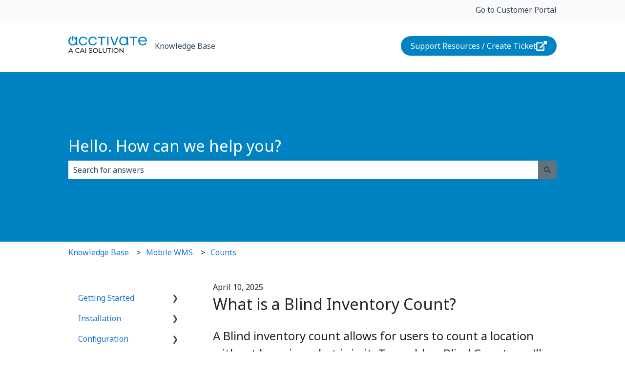

--- FILE ---
content_type: text/plain
request_url: https://www.google-analytics.com/j/collect?v=1&_v=j102&a=2010456006&t=pageview&_s=1&dl=https%3A%2F%2Fhub.acctivate.com%2Farticles%2Fblind-count&ul=en-us%40posix&dt=What%20is%20a%20Blind%20Inventory%20Count%3F&sr=1280x720&vp=1280x720&_u=IADAAEABAAAAACAAI~&jid=670022448&gjid=832307907&cid=1549881163.1762233900&tid=UA-187917-15&_gid=1182491413.1762233900&_r=1&_slc=1&z=1464268462
body_size: -567
content:
2,cG-5J1TMQ0TJ8

--- FILE ---
content_type: image/svg+xml
request_url: https://hub.acctivate.com/hubfs/Images/Logos/acctivate-cai-logo-svg.svg
body_size: 949
content:
<?xml version="1.0" encoding="UTF-8"?>
<svg id="Layer_2" xmlns="http://www.w3.org/2000/svg" viewBox="0 0 161.05 34.87">
  <defs>
    <style>
      .cls-1 {
        fill: #231f20;
      }

      .cls-2 {
        fill: #0081c4;
      }
    </style>
  </defs>
  <g id="Layer_1-2" data-name="Layer_1">
    <g>
      <g>
        <path class="cls-1" d="M7.49,32.38H2.44l-1.04,2.38H0l4.3-9.5h1.34l4.32,9.5h-1.42l-1.05-2.38ZM7.02,31.3l-2.05-4.66-2.05,4.66h4.1Z"/>
        <path class="cls-1" d="M14.25,30.01c0-2.81,2.14-4.86,5.04-4.86,1.47,0,2.74.5,3.61,1.48l-.88.86c-.73-.77-1.63-1.13-2.67-1.13-2.14,0-3.73,1.55-3.73,3.65s1.59,3.65,3.73,3.65c1.05,0,1.94-.37,2.67-1.14l.88.86c-.87.98-2.14,1.49-3.62,1.49-2.88,0-5.02-2.05-5.02-4.86Z"/>
        <path class="cls-1" d="M30.89,32.38h-5.05l-1.04,2.38h-1.4l4.3-9.5h1.34l4.32,9.5h-1.43l-1.04-2.38ZM30.41,31.3l-2.05-4.66-2.05,4.66h4.1Z"/>
        <path class="cls-1" d="M34.77,25.26h1.36v9.5h-1.36v-9.5Z"/>
        <path class="cls-1" d="M41.76,33.67l.5-1.06c.71.64,1.91,1.1,3.13,1.1,1.64,0,2.35-.64,2.35-1.47,0-2.32-5.75-.85-5.75-4.38,0-1.47,1.14-2.71,3.64-2.71,1.11,0,2.27.3,3.05.84l-.45,1.09c-.83-.53-1.76-.77-2.61-.77-1.62,0-2.31.68-2.31,1.51,0,2.32,5.75.87,5.75,4.36,0,1.45-1.17,2.7-3.68,2.7-1.45,0-2.88-.49-3.64-1.19Z"/>
        <path class="cls-1" d="M50.28,30.01c0-2.78,2.14-4.86,5.06-4.86s5.04,2.06,5.04,4.86-2.14,4.86-5.04,4.86-5.06-2.08-5.06-4.86ZM59.02,30.01c0-2.1-1.57-3.65-3.68-3.65s-3.7,1.55-3.7,3.65,1.57,3.65,3.7,3.65,3.68-1.55,3.68-3.65Z"/>
        <path class="cls-1" d="M62.46,25.26h1.36v8.32h5.14v1.18h-6.5v-9.5Z"/>
        <path class="cls-1" d="M70.44,30.66v-5.4h1.36v5.35c0,2.1.96,3.05,2.67,3.05s2.69-.95,2.69-3.05v-5.35h1.32v5.4c0,2.75-1.51,4.21-4.02,4.21s-4.02-1.45-4.02-4.21Z"/>
        <path class="cls-1" d="M83.14,26.44h-3.26v-1.18h7.86v1.18h-3.26v8.32h-1.34v-8.32Z"/>
        <path class="cls-1" d="M89.22,25.26h1.36v9.5h-1.36v-9.5Z"/>
        <path class="cls-1" d="M92.65,30.01c0-2.78,2.14-4.86,5.06-4.86s5.04,2.06,5.04,4.86-2.14,4.86-5.04,4.86-5.06-2.08-5.06-4.86ZM101.39,30.01c0-2.1-1.57-3.65-3.68-3.65s-3.71,1.55-3.71,3.65,1.57,3.65,3.71,3.65,3.68-1.55,3.68-3.65Z"/>
        <path class="cls-1" d="M113,25.26v9.5h-1.11l-5.7-7.08v7.08h-1.36v-9.5h1.11l5.7,7.08v-7.08h1.36Z"/>
      </g>
      <g>
        <path class="cls-2" d="M35.89,13.6h2.92c-1.05,3.5-4.25,5.95-8.5,5.95-5.41,0-8.86-4.14-8.86-9.3S24.9.95,30.31.95c4.25,0,7.46,2.45,8.5,5.95h-2.92c-.83-2.05-2.67-3.5-5.23-3.5-4,0-6.52,3.13-6.52,6.85s2.52,6.85,6.52,6.85c2.56,0,4.4-1.44,5.23-3.5Z"/>
        <path class="cls-2" d="M55.49,13.6h2.92c-1.04,3.5-4.25,5.95-8.5,5.95-5.41,0-8.86-4.14-8.86-9.3S44.5.95,49.91.95c4.25,0,7.46,2.45,8.5,5.95h-2.92c-.83-2.05-2.67-3.5-5.23-3.5-4,0-6.52,3.13-6.52,6.85s2.52,6.85,6.52,6.85c2.56,0,4.4-1.44,5.23-3.5Z"/>
        <rect class="cls-2" x="79.58" y="1.24" width="2.7" height="18.02"/>
        <polygon class="cls-2" points="102.95 1.24 95.92 19.26 92.75 19.26 85.69 1.24 88.64 1.24 94.34 16.38 99.99 1.24 102.95 1.24"/>
        <path class="cls-2" d="M157.55,14.07h2.96c-1.26,3.24-3.93,5.48-8.22,5.48-5.51,0-9.12-4.14-9.12-9.3s3.42-9.3,8.94-9.3,8.94,4.14,8.94,9.3v1.08h-15.1c.4,3.21,2.74,5.77,6.38,5.77,2.52,0,4.25-1.23,5.23-3.03ZM145.99,8.81h12.25c-.5-3.06-2.67-5.41-6.13-5.41s-5.62,2.34-6.13,5.41Z"/>
        <path class="cls-2" d="M60.47,1.24v2.59h6.4v15.42h2.7V3.84h6.46V1.24h-15.57Z"/>
        <path class="cls-2" d="M125.7,1.24v2.59h6.4v15.42h2.7V3.84h6.46V1.24h-15.57Z"/>
        <path class="cls-2" d="M122.38,13.4V1.24h-2.7v2.46c-1.52-1.7-3.71-2.75-6.36-2.75-.06,0-.11,0-.16,0-.05,0-.11,0-.16,0-5.26,0-8.72,4.14-8.72,9.3s3.46,9.3,8.72,9.3c.06,0,.11,0,.16,0,.05,0,.11,0,.16,0,2.93,0,5.31-1.29,6.83-3.32.01.15.03.31.05.46.26,1.69,1.18,2.56,1.18,2.56l2.17-.9s-1.1-1.29-1.17-4.96ZM106.97,10.25c0-3.65,2.3-6.74,6.18-6.84,3.88.1,6.18,3.19,6.18,6.84s-2.3,6.74-6.18,6.84c-3.88-.1-6.18-3.19-6.18-6.84Z"/>
        <path class="cls-2" d="M18.11,13.4V1.24h-2.7v2.46c-.98-1.1-2.25-1.93-3.73-2.37v2.77c2.17,1.13,3.39,3.49,3.39,6.15,0,3.65-2.3,6.74-6.18,6.84-3.88-.1-6.18-3.19-6.18-6.84,0-2.68,1.24-5.07,3.45-6.18V1.32C2.36,2.43,0,5.99,0,10.25c0,5.15,3.46,9.3,8.72,9.3.06,0,.11,0,.17,0,.05,0,.1,0,.16,0,2.93,0,5.3-1.29,6.83-3.32.01.15.03.31.05.46.26,1.69,1.19,2.56,1.19,2.56l2.17-.9s-1.1-1.29-1.17-4.95Z"/>
        <polyline class="cls-2" points="7.68 0 7.68 9.4 10.24 9.4 10.24 0"/>
      </g>
    </g>
  </g>
</svg>